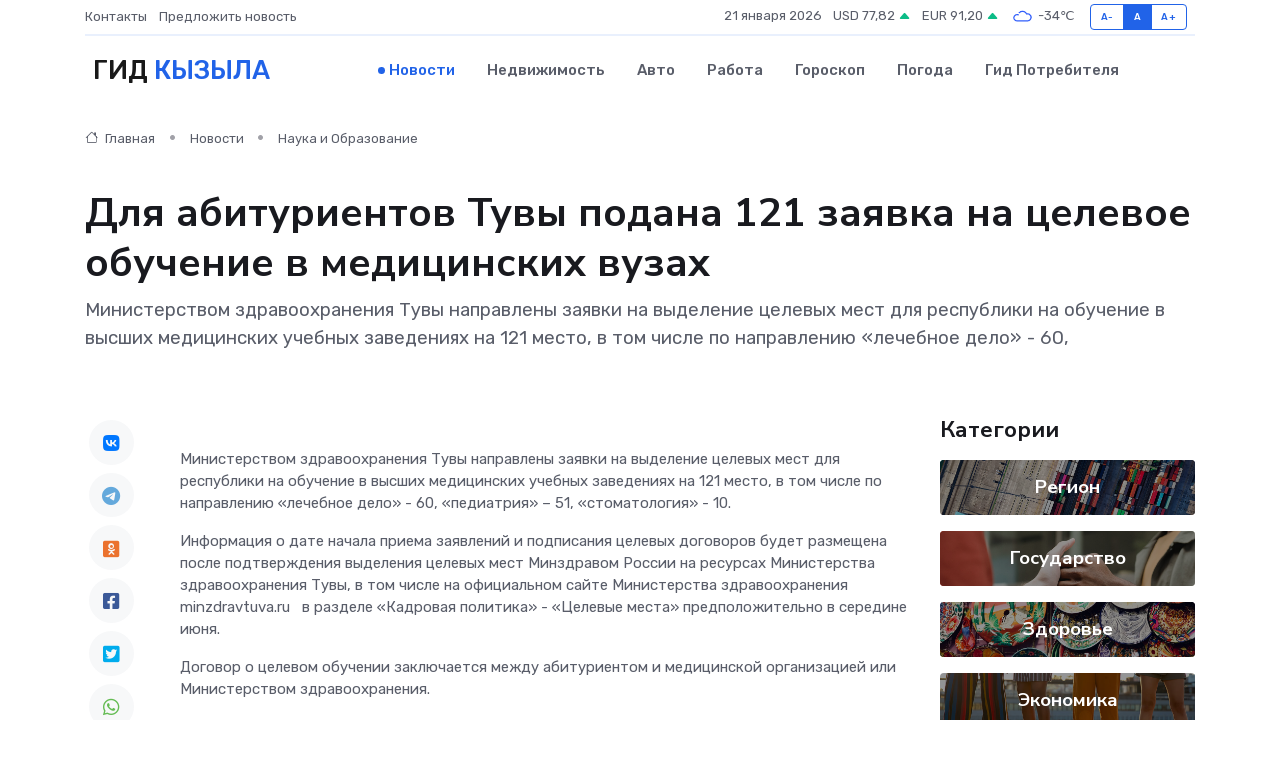

--- FILE ---
content_type: text/html; charset=UTF-8
request_url: https://kyzyl-gid.ru/news/nauka-i-obrazovanie/dlya-abiturientov-tuvy-podana-121-zayavka-na-celevoe-obuchenie-v-medicinskih-vuzah.htm
body_size: 9861
content:
<!DOCTYPE html>
<html lang="ru">
<head>
	<meta charset="utf-8">
	<meta name="csrf-token" content="qPb3liv6VqL4vpG1eSzS4LSgW5i6Pyi2mhAug6P0">
    <meta http-equiv="X-UA-Compatible" content="IE=edge">
    <meta name="viewport" content="width=device-width, initial-scale=1">
    <title>Для абитуриентов Тувы подана 121 заявка на целевое обучение в медицинских вузах - новости Кызыла</title>
    <meta name="description" property="description" content="Министерством здравоохранения Тувы направлены заявки на выделение целевых мест для республики на обучение в высших медицинских учебных заведениях на 121 место, в том числе по направлению «лечебное дело» - 60,">
    
    <meta property="fb:pages" content="105958871990207" />
    <link rel="shortcut icon" type="image/x-icon" href="https://kyzyl-gid.ru/favicon.svg">
    <link rel="canonical" href="https://kyzyl-gid.ru/news/nauka-i-obrazovanie/dlya-abiturientov-tuvy-podana-121-zayavka-na-celevoe-obuchenie-v-medicinskih-vuzah.htm">
    <link rel="preconnect" href="https://fonts.gstatic.com">
    <link rel="dns-prefetch" href="https://fonts.googleapis.com">
    <link rel="dns-prefetch" href="https://pagead2.googlesyndication.com">
    <link rel="dns-prefetch" href="https://res.cloudinary.com">
    <link href="https://fonts.googleapis.com/css2?family=Nunito+Sans:wght@400;700&family=Rubik:wght@400;500;700&display=swap" rel="stylesheet">
    <link rel="stylesheet" type="text/css" href="https://kyzyl-gid.ru/assets/font-awesome/css/all.min.css">
    <link rel="stylesheet" type="text/css" href="https://kyzyl-gid.ru/assets/bootstrap-icons/bootstrap-icons.css">
    <link rel="stylesheet" type="text/css" href="https://kyzyl-gid.ru/assets/tiny-slider/tiny-slider.css">
    <link rel="stylesheet" type="text/css" href="https://kyzyl-gid.ru/assets/glightbox/css/glightbox.min.css">
    <link rel="stylesheet" type="text/css" href="https://kyzyl-gid.ru/assets/plyr/plyr.css">
    <link id="style-switch" rel="stylesheet" type="text/css" href="https://kyzyl-gid.ru/assets/css/style.css">
    <link rel="stylesheet" type="text/css" href="https://kyzyl-gid.ru/assets/css/style2.css">

    <meta name="twitter:card" content="summary">
    <meta name="twitter:site" content="@mysite">
    <meta name="twitter:title" content="Для абитуриентов Тувы подана 121 заявка на целевое обучение в медицинских вузах - новости Кызыла">
    <meta name="twitter:description" content="Министерством здравоохранения Тувы направлены заявки на выделение целевых мест для республики на обучение в высших медицинских учебных заведениях на 121 место, в том числе по направлению «лечебное дело» - 60,">
    <meta name="twitter:creator" content="@mysite">
    <meta name="twitter:image:src" content="https://kyzyl-gid.ru/images/logo.gif">
    <meta name="twitter:domain" content="kyzyl-gid.ru">
    <meta name="twitter:card" content="summary_large_image" /><meta name="twitter:image" content="https://kyzyl-gid.ru/images/logo.gif">

    <meta property="og:url" content="http://kyzyl-gid.ru/news/nauka-i-obrazovanie/dlya-abiturientov-tuvy-podana-121-zayavka-na-celevoe-obuchenie-v-medicinskih-vuzah.htm">
    <meta property="og:title" content="Для абитуриентов Тувы подана 121 заявка на целевое обучение в медицинских вузах - новости Кызыла">
    <meta property="og:description" content="Министерством здравоохранения Тувы направлены заявки на выделение целевых мест для республики на обучение в высших медицинских учебных заведениях на 121 место, в том числе по направлению «лечебное дело» - 60,">
    <meta property="og:type" content="website">
    <meta property="og:image" content="https://kyzyl-gid.ru/images/logo.gif">
    <meta property="og:locale" content="ru_RU">
    <meta property="og:site_name" content="Гид Кызыла">
    

    <link rel="image_src" href="https://kyzyl-gid.ru/images/logo.gif" />

    <link rel="alternate" type="application/rss+xml" href="https://kyzyl-gid.ru/feed" title="Кызыл: гид, новости, афиша">
        <script async src="https://pagead2.googlesyndication.com/pagead/js/adsbygoogle.js"></script>
    <script>
        (adsbygoogle = window.adsbygoogle || []).push({
            google_ad_client: "ca-pub-0899253526956684",
            enable_page_level_ads: true
        });
    </script>
        
    
    
    
    <script>if (window.top !== window.self) window.top.location.replace(window.self.location.href);</script>
    <script>if(self != top) { top.location=document.location;}</script>

<!-- Google tag (gtag.js) -->
<script async src="https://www.googletagmanager.com/gtag/js?id=G-71VQP5FD0J"></script>
<script>
  window.dataLayer = window.dataLayer || [];
  function gtag(){dataLayer.push(arguments);}
  gtag('js', new Date());

  gtag('config', 'G-71VQP5FD0J');
</script>
</head>
<body>
<script type="text/javascript" > (function(m,e,t,r,i,k,a){m[i]=m[i]||function(){(m[i].a=m[i].a||[]).push(arguments)}; m[i].l=1*new Date();k=e.createElement(t),a=e.getElementsByTagName(t)[0],k.async=1,k.src=r,a.parentNode.insertBefore(k,a)}) (window, document, "script", "https://mc.yandex.ru/metrika/tag.js", "ym"); ym(54007519, "init", {}); ym(86840228, "init", { clickmap:true, trackLinks:true, accurateTrackBounce:true, webvisor:true });</script> <noscript><div><img src="https://mc.yandex.ru/watch/54007519" style="position:absolute; left:-9999px;" alt="" /><img src="https://mc.yandex.ru/watch/86840228" style="position:absolute; left:-9999px;" alt="" /></div></noscript>
<script type="text/javascript">
    new Image().src = "//counter.yadro.ru/hit?r"+escape(document.referrer)+((typeof(screen)=="undefined")?"":";s"+screen.width+"*"+screen.height+"*"+(screen.colorDepth?screen.colorDepth:screen.pixelDepth))+";u"+escape(document.URL)+";h"+escape(document.title.substring(0,150))+";"+Math.random();
</script>
<!-- Rating@Mail.ru counter -->
<script type="text/javascript">
var _tmr = window._tmr || (window._tmr = []);
_tmr.push({id: "3138453", type: "pageView", start: (new Date()).getTime()});
(function (d, w, id) {
  if (d.getElementById(id)) return;
  var ts = d.createElement("script"); ts.type = "text/javascript"; ts.async = true; ts.id = id;
  ts.src = "https://top-fwz1.mail.ru/js/code.js";
  var f = function () {var s = d.getElementsByTagName("script")[0]; s.parentNode.insertBefore(ts, s);};
  if (w.opera == "[object Opera]") { d.addEventListener("DOMContentLoaded", f, false); } else { f(); }
})(document, window, "topmailru-code");
</script><noscript><div>
<img src="https://top-fwz1.mail.ru/counter?id=3138453;js=na" style="border:0;position:absolute;left:-9999px;" alt="Top.Mail.Ru" />
</div></noscript>
<!-- //Rating@Mail.ru counter -->

<header class="navbar-light navbar-sticky header-static">
    <div class="navbar-top d-none d-lg-block small">
        <div class="container">
            <div class="d-md-flex justify-content-between align-items-center my-1">
                <!-- Top bar left -->
                <ul class="nav">
                    <li class="nav-item">
                        <a class="nav-link ps-0" href="https://kyzyl-gid.ru/contacts">Контакты</a>
                    </li>
                    <li class="nav-item">
                        <a class="nav-link ps-0" href="https://kyzyl-gid.ru/sendnews">Предложить новость</a>
                    </li>
                    
                </ul>
                <!-- Top bar right -->
                <div class="d-flex align-items-center">
                    
                    <ul class="list-inline mb-0 text-center text-sm-end me-3">
						<li class="list-inline-item">
							<span>21 января 2026</span>
						</li>
                        <li class="list-inline-item">
                            <a class="nav-link px-0" href="https://kyzyl-gid.ru/currency">
                                <span>USD 77,82 <i class="bi bi-caret-up-fill text-success"></i></span>
                            </a>
						</li>
                        <li class="list-inline-item">
                            <a class="nav-link px-0" href="https://kyzyl-gid.ru/currency">
                                <span>EUR 91,20 <i class="bi bi-caret-up-fill text-success"></i></span>
                            </a>
						</li>
						<li class="list-inline-item">
                            <a class="nav-link px-0" href="https://kyzyl-gid.ru/pogoda">
                                <svg xmlns="http://www.w3.org/2000/svg" width="25" height="25" viewBox="0 0 30 30"><path fill="#315EFB" fill-rule="evenodd" d="M25.036 13.066a4.948 4.948 0 0 1 0 5.868A4.99 4.99 0 0 1 20.99 21H8.507a4.49 4.49 0 0 1-3.64-1.86 4.458 4.458 0 0 1 0-5.281A4.491 4.491 0 0 1 8.506 12c.686 0 1.37.159 1.996.473a.5.5 0 0 1 .16.766l-.33.399a.502.502 0 0 1-.598.132 2.976 2.976 0 0 0-3.346.608 3.007 3.007 0 0 0 .334 4.532c.527.396 1.177.59 1.836.59H20.94a3.54 3.54 0 0 0 2.163-.711 3.497 3.497 0 0 0 1.358-3.206 3.45 3.45 0 0 0-.706-1.727A3.486 3.486 0 0 0 20.99 12.5c-.07 0-.138.016-.208.02-.328.02-.645.085-.947.192a.496.496 0 0 1-.63-.287 4.637 4.637 0 0 0-.445-.874 4.495 4.495 0 0 0-.584-.733A4.461 4.461 0 0 0 14.998 9.5a4.46 4.46 0 0 0-3.177 1.318 2.326 2.326 0 0 0-.135.147.5.5 0 0 1-.592.131 5.78 5.78 0 0 0-.453-.19.5.5 0 0 1-.21-.79A5.97 5.97 0 0 1 14.998 8a5.97 5.97 0 0 1 4.237 1.757c.398.399.704.85.966 1.319.262-.042.525-.076.79-.076a4.99 4.99 0 0 1 4.045 2.066zM0 0v30V0zm30 0v30V0z"></path></svg>
                                <span>-34&#8451;</span>
                            </a>
						</li>
					</ul>

                    <!-- Font size accessibility START -->
                    <div class="btn-group me-2" role="group" aria-label="font size changer">
                        <input type="radio" class="btn-check" name="fntradio" id="font-sm">
                        <label class="btn btn-xs btn-outline-primary mb-0" for="font-sm">A-</label>

                        <input type="radio" class="btn-check" name="fntradio" id="font-default" checked>
                        <label class="btn btn-xs btn-outline-primary mb-0" for="font-default">A</label>

                        <input type="radio" class="btn-check" name="fntradio" id="font-lg">
                        <label class="btn btn-xs btn-outline-primary mb-0" for="font-lg">A+</label>
                    </div>

                    
                </div>
            </div>
            <!-- Divider -->
            <div class="border-bottom border-2 border-primary opacity-1"></div>
        </div>
    </div>

    <!-- Logo Nav START -->
    <nav class="navbar navbar-expand-lg">
        <div class="container">
            <!-- Logo START -->
            <a class="navbar-brand" href="https://kyzyl-gid.ru" style="text-align: end;">
                
                			<span class="ms-2 fs-3 text-uppercase fw-normal">Гид <span style="color: #2163e8;">Кызыла</span></span>
                            </a>
            <!-- Logo END -->

            <!-- Responsive navbar toggler -->
            <button class="navbar-toggler ms-auto" type="button" data-bs-toggle="collapse"
                data-bs-target="#navbarCollapse" aria-controls="navbarCollapse" aria-expanded="false"
                aria-label="Toggle navigation">
                <span class="text-body h6 d-none d-sm-inline-block">Menu</span>
                <span class="navbar-toggler-icon"></span>
            </button>

            <!-- Main navbar START -->
            <div class="collapse navbar-collapse" id="navbarCollapse">
                <ul class="navbar-nav navbar-nav-scroll mx-auto">
                                        <li class="nav-item"> <a class="nav-link active" href="https://kyzyl-gid.ru/news">Новости</a></li>
                                        <li class="nav-item"> <a class="nav-link" href="https://kyzyl-gid.ru/realty">Недвижимость</a></li>
                                        <li class="nav-item"> <a class="nav-link" href="https://kyzyl-gid.ru/auto">Авто</a></li>
                                        <li class="nav-item"> <a class="nav-link" href="https://kyzyl-gid.ru/job">Работа</a></li>
                                        <li class="nav-item"> <a class="nav-link" href="https://kyzyl-gid.ru/horoscope">Гороскоп</a></li>
                                        <li class="nav-item"> <a class="nav-link" href="https://kyzyl-gid.ru/pogoda">Погода</a></li>
                                        <li class="nav-item"> <a class="nav-link" href="https://kyzyl-gid.ru/poleznoe">Гид потребителя</a></li>
                                    </ul>
            </div>
            <!-- Main navbar END -->

            
        </div>
    </nav>
    <!-- Logo Nav END -->
</header>
    <main>
        <!-- =======================
                Main content START -->
        <section class="pt-3 pb-lg-5">
            <div class="container" data-sticky-container>
                <div class="row">
                    <!-- Main Post START -->
                    <div class="col-lg-9">
                        <!-- Categorie Detail START -->
                        <div class="mb-4">
							<nav aria-label="breadcrumb" itemscope itemtype="http://schema.org/BreadcrumbList">
								<ol class="breadcrumb breadcrumb-dots">
									<li class="breadcrumb-item" itemprop="itemListElement" itemscope itemtype="http://schema.org/ListItem">
										<meta itemprop="name" content="Гид Кызыла">
										<meta itemprop="position" content="1">
										<meta itemprop="item" content="https://kyzyl-gid.ru">
										<a itemprop="url" href="https://kyzyl-gid.ru">
										<i class="bi bi-house me-1"></i> Главная
										</a>
									</li>
									<li class="breadcrumb-item" itemprop="itemListElement" itemscope itemtype="http://schema.org/ListItem">
										<meta itemprop="name" content="Новости">
										<meta itemprop="position" content="2">
										<meta itemprop="item" content="https://kyzyl-gid.ru/news">
										<a itemprop="url" href="https://kyzyl-gid.ru/news"> Новости</a>
									</li>
									<li class="breadcrumb-item" aria-current="page" itemprop="itemListElement" itemscope itemtype="http://schema.org/ListItem">
										<meta itemprop="name" content="Наука и Образование">
										<meta itemprop="position" content="3">
										<meta itemprop="item" content="https://kyzyl-gid.ru/news/nauka-i-obrazovanie">
										<a itemprop="url" href="https://kyzyl-gid.ru/news/nauka-i-obrazovanie"> Наука и Образование</a>
									</li>
									<li aria-current="page" itemprop="itemListElement" itemscope itemtype="http://schema.org/ListItem">
									<meta itemprop="name" content="Для абитуриентов Тувы подана 121 заявка на целевое обучение в медицинских вузах">
									<meta itemprop="position" content="4" />
									<meta itemprop="item" content="https://kyzyl-gid.ru/news/nauka-i-obrazovanie/dlya-abiturientov-tuvy-podana-121-zayavka-na-celevoe-obuchenie-v-medicinskih-vuzah.htm">
									</li>
								</ol>
							</nav>
						
                        </div>
                    </div>
                </div>
                <div class="row align-items-center">
                                                        <!-- Content -->
                    <div class="col-md-12 mt-4 mt-md-0">
                                            <h1 class="display-6">Для абитуриентов Тувы подана 121 заявка на целевое обучение в медицинских вузах</h1>
                        <p class="lead">Министерством здравоохранения Тувы направлены заявки на выделение целевых мест для республики на обучение в высших медицинских учебных заведениях на 121 место, в том числе по направлению «лечебное дело» - 60,</p>
                    </div>
				                                    </div>
            </div>
        </section>
        <!-- =======================
        Main START -->
        <section class="pt-0">
            <div class="container position-relative" data-sticky-container>
                <div class="row">
                    <!-- Left sidebar START -->
                    <div class="col-md-1">
                        <div class="text-start text-lg-center mb-5" data-sticky data-margin-top="80" data-sticky-for="767">
                            <style>
                                .fa-vk::before {
                                    color: #07f;
                                }
                                .fa-telegram::before {
                                    color: #64a9dc;
                                }
                                .fa-facebook-square::before {
                                    color: #3b5998;
                                }
                                .fa-odnoklassniki-square::before {
                                    color: #eb722e;
                                }
                                .fa-twitter-square::before {
                                    color: #00aced;
                                }
                                .fa-whatsapp::before {
                                    color: #65bc54;
                                }
                                .fa-viber::before {
                                    color: #7b519d;
                                }
                                .fa-moimir svg {
                                    background-color: #168de2;
                                    height: 18px;
                                    width: 18px;
                                    background-size: 18px 18px;
                                    border-radius: 4px;
                                    margin-bottom: 2px;
                                }
                            </style>
                            <ul class="nav text-white-force">
                                <li class="nav-item">
                                    <a class="nav-link icon-md rounded-circle m-1 p-0 fs-5 bg-light" href="https://vk.com/share.php?url=https://kyzyl-gid.ru/news/nauka-i-obrazovanie/dlya-abiturientov-tuvy-podana-121-zayavka-na-celevoe-obuchenie-v-medicinskih-vuzah.htm&title=Для абитуриентов Тувы подана 121 заявка на целевое обучение в медицинских вузах - новости Кызыла&utm_source=share" rel="nofollow" target="_blank">
                                        <i class="fab fa-vk align-middle text-body"></i>
                                    </a>
                                </li>
                                <li class="nav-item">
                                    <a class="nav-link icon-md rounded-circle m-1 p-0 fs-5 bg-light" href="https://t.me/share/url?url=https://kyzyl-gid.ru/news/nauka-i-obrazovanie/dlya-abiturientov-tuvy-podana-121-zayavka-na-celevoe-obuchenie-v-medicinskih-vuzah.htm&text=Для абитуриентов Тувы подана 121 заявка на целевое обучение в медицинских вузах - новости Кызыла&utm_source=share" rel="nofollow" target="_blank">
                                        <i class="fab fa-telegram align-middle text-body"></i>
                                    </a>
                                </li>
                                <li class="nav-item">
                                    <a class="nav-link icon-md rounded-circle m-1 p-0 fs-5 bg-light" href="https://connect.ok.ru/offer?url=https://kyzyl-gid.ru/news/nauka-i-obrazovanie/dlya-abiturientov-tuvy-podana-121-zayavka-na-celevoe-obuchenie-v-medicinskih-vuzah.htm&title=Для абитуриентов Тувы подана 121 заявка на целевое обучение в медицинских вузах - новости Кызыла&utm_source=share" rel="nofollow" target="_blank">
                                        <i class="fab fa-odnoklassniki-square align-middle text-body"></i>
                                    </a>
                                </li>
                                <li class="nav-item">
                                    <a class="nav-link icon-md rounded-circle m-1 p-0 fs-5 bg-light" href="https://www.facebook.com/sharer.php?src=sp&u=https://kyzyl-gid.ru/news/nauka-i-obrazovanie/dlya-abiturientov-tuvy-podana-121-zayavka-na-celevoe-obuchenie-v-medicinskih-vuzah.htm&title=Для абитуриентов Тувы подана 121 заявка на целевое обучение в медицинских вузах - новости Кызыла&utm_source=share" rel="nofollow" target="_blank">
                                        <i class="fab fa-facebook-square align-middle text-body"></i>
                                    </a>
                                </li>
                                <li class="nav-item">
                                    <a class="nav-link icon-md rounded-circle m-1 p-0 fs-5 bg-light" href="https://twitter.com/intent/tweet?text=Для абитуриентов Тувы подана 121 заявка на целевое обучение в медицинских вузах - новости Кызыла&url=https://kyzyl-gid.ru/news/nauka-i-obrazovanie/dlya-abiturientov-tuvy-podana-121-zayavka-na-celevoe-obuchenie-v-medicinskih-vuzah.htm&utm_source=share" rel="nofollow" target="_blank">
                                        <i class="fab fa-twitter-square align-middle text-body"></i>
                                    </a>
                                </li>
                                <li class="nav-item">
                                    <a class="nav-link icon-md rounded-circle m-1 p-0 fs-5 bg-light" href="https://api.whatsapp.com/send?text=Для абитуриентов Тувы подана 121 заявка на целевое обучение в медицинских вузах - новости Кызыла https://kyzyl-gid.ru/news/nauka-i-obrazovanie/dlya-abiturientov-tuvy-podana-121-zayavka-na-celevoe-obuchenie-v-medicinskih-vuzah.htm&utm_source=share" rel="nofollow" target="_blank">
                                        <i class="fab fa-whatsapp align-middle text-body"></i>
                                    </a>
                                </li>
                                <li class="nav-item">
                                    <a class="nav-link icon-md rounded-circle m-1 p-0 fs-5 bg-light" href="viber://forward?text=Для абитуриентов Тувы подана 121 заявка на целевое обучение в медицинских вузах - новости Кызыла https://kyzyl-gid.ru/news/nauka-i-obrazovanie/dlya-abiturientov-tuvy-podana-121-zayavka-na-celevoe-obuchenie-v-medicinskih-vuzah.htm&utm_source=share" rel="nofollow" target="_blank">
                                        <i class="fab fa-viber align-middle text-body"></i>
                                    </a>
                                </li>
                                <li class="nav-item">
                                    <a class="nav-link icon-md rounded-circle m-1 p-0 fs-5 bg-light" href="https://connect.mail.ru/share?url=https://kyzyl-gid.ru/news/nauka-i-obrazovanie/dlya-abiturientov-tuvy-podana-121-zayavka-na-celevoe-obuchenie-v-medicinskih-vuzah.htm&title=Для абитуриентов Тувы подана 121 заявка на целевое обучение в медицинских вузах - новости Кызыла&utm_source=share" rel="nofollow" target="_blank">
                                        <i class="fab fa-moimir align-middle text-body"><svg viewBox='0 0 24 24' xmlns='http://www.w3.org/2000/svg'><path d='M8.889 9.667a1.333 1.333 0 100-2.667 1.333 1.333 0 000 2.667zm6.222 0a1.333 1.333 0 100-2.667 1.333 1.333 0 000 2.667zm4.77 6.108l-1.802-3.028a.879.879 0 00-1.188-.307.843.843 0 00-.313 1.166l.214.36a6.71 6.71 0 01-4.795 1.996 6.711 6.711 0 01-4.792-1.992l.217-.364a.844.844 0 00-.313-1.166.878.878 0 00-1.189.307l-1.8 3.028a.844.844 0 00.312 1.166.88.88 0 001.189-.307l.683-1.147a8.466 8.466 0 005.694 2.18 8.463 8.463 0 005.698-2.184l.685 1.151a.873.873 0 001.189.307.844.844 0 00.312-1.166z' fill='#FFF' fill-rule='evenodd'/></svg></i>
                                    </a>
                                </li>
                                
                            </ul>
                        </div>
                    </div>
                    <!-- Left sidebar END -->

                    <!-- Main Content START -->
                    <div class="col-md-10 col-lg-8 mb-5">
                        <div class="mb-4">
                                                    </div>
                        <div itemscope itemtype="http://schema.org/NewsArticle">
                            <meta itemprop="headline" content="Для абитуриентов Тувы подана 121 заявка на целевое обучение в медицинских вузах">
                            <meta itemprop="identifier" content="https://kyzyl-gid.ru/7174">
                            <span itemprop="articleBody"><p>  Министерством здравоохранения Тувы направлены заявки на выделение целевых мест для республики на обучение в высших медицинских учебных заведениях на 121 место, в том числе по направлению «лечебное дело» - 60, «педиатрия» – 51, «стоматология» - 10.  </p> <p> Информация о дате начала приема заявлений и подписания целевых договоров будет размещена после подтверждения выделения целевых мест Минздравом России на ресурсах Министерства здравоохранения Тувы, в том числе на официальном сайте Министерства здравоохранения&nbsp;   minzdravtuva.ru  &nbsp; в разделе «Кадровая политика» - «Целевые места» предположительно в середине июня. </p> <p>   Договор о целевом обучении заключается между абитуриентом и медицинской организацией или Министерством здравоохранения. </p> <p> По условиям договора гражданин, заключивший договор на целевое обучение, после окончания учебы будет обязан отработать в медицинской организации в течение не менее трех лет. В случае неисполнения обязательств придется выплатить ШТРАФ в размере расходов федерального бюджета, осуществленных на обучение гражданина. Размер штрафа определяется в соответствие нормативным затратам пропорционально доле, которую составляет период фактического обучения. 
										
											
											

										
</p> <p>   Для получения договора о целевом обучении необходимо предоставить: </p> <p> - письменное заявление (по форме); </p> <p> - копия документа, удостоверяющего личность (паспорт 1 стр. и стр. с пропиской); </p> <p> - копия аттестата или диплома об окончании СПО. </p> <p>   После подписания договора абитуриенты самостоятельно подают заявление в высшие медицинские учебные заведения в рамках установленных вузом сроков и принимают участие в общем конкурсе. </p> <p> Договор о целевом обучении не является гарантией поступления в учебное заведение и позволяет участвовать в конкурсе на целевые места. Процедура зачисления в рамках данной квоты проводится на конкурсной основе. </p> <p></span>
                        </div>
                                                                        <div><a href="http://www.tuvaonline.ru/2023/05/14/dlya-abiturientov-tuvy-podana-121-zayavka-na-celevoe-obuchenie-v-medicinskih-vuzah.html" target="_blank" rel="author">Источник</a></div>
                                                                        <div class="col-12 mt-3"><a href="https://kyzyl-gid.ru/sendnews">Предложить новость</a></div>
                        <div class="col-12 mt-5">
                            <h2 class="my-3">Последние новости</h2>
                            <div class="row gy-4">
                                <!-- Card item START -->
<div class="col-sm-6">
    <div class="card" itemscope="" itemtype="http://schema.org/BlogPosting">
        <!-- Card img -->
        <div class="position-relative">
                        <img class="card-img" src="https://res.cloudinary.com/djxqsuwlr/image/upload/c_fill,w_420,h_315,q_auto,g_face/hectepch1n0tpke8llof" alt="Экстренные роды в самолете: родившийся в воздухе малыш из Тувы растет благополучно" itemprop="image">
                    </div>
        <div class="card-body px-0 pt-3" itemprop="name">
            <h4 class="card-title" itemprop="headline"><a href="https://kyzyl-gid.ru/news/zdorove/ekstrennye-rody-v-samolete-rodivshiysya-v-vozduhe-malysh-iz-tuvy-rastet-blagopoluchno.htm"
                    class="btn-link text-reset fw-bold" itemprop="url">Экстренные роды в самолете: родившийся в воздухе малыш из Тувы растет благополучно</a></h4>
            <p class="card-text" itemprop="articleBody">Врачи-неонатологи отмечают сегодня профессиональный праздник - и вспоминают наиболее сложные случаи из практики

Транспортировка беременных женщин из отдаленных и труднодоступных мест на санитарной авиации – типичная с</p>
        </div>
        <meta itemprop="author" content="Редактор"/>
        <meta itemscope itemprop="mainEntityOfPage" itemType="https://schema.org/WebPage" itemid="https://kyzyl-gid.ru/news/zdorove/ekstrennye-rody-v-samolete-rodivshiysya-v-vozduhe-malysh-iz-tuvy-rastet-blagopoluchno.htm"/>
        <meta itemprop="dateModified" content="2025-04-06"/>
        <meta itemprop="datePublished" content="2025-04-06"/>
    </div>
</div>
<!-- Card item END -->
<!-- Card item START -->
<div class="col-sm-6">
    <div class="card" itemscope="" itemtype="http://schema.org/BlogPosting">
        <!-- Card img -->
        <div class="position-relative">
                        <img class="card-img" src="https://kyzyl-gid.ru/images/noimg-420x315.png" alt="Обзор типичных нарушений обязательных требований, выявленных при проведении проверок некоммерческих организаций в 2024 году">
                    </div>
        <div class="card-body px-0 pt-3" itemprop="name">
            <h4 class="card-title" itemprop="headline"><a href="https://kyzyl-gid.ru/news/gosudarstvo/obzor-tipichnyh-narusheniy-obyazatelnyh-trebovaniy-vyyavlennyh-pri-provedenii-proverok-nekommercheskih-organizaciy-v-2024-godu.htm"
                    class="btn-link text-reset fw-bold" itemprop="url">Обзор типичных нарушений обязательных требований, выявленных при проведении проверок некоммерческих организаций в 2024 году</a></h4>
            <p class="card-text" itemprop="articleBody">Контроль и надзор за деятельностью некоммерческих организаций Управлением Министерства юстиции Российской Федерации по Республике Тыва (далее – Управление) осуществляется в соответствии с положениями Административного ре</p>
        </div>
        <meta itemprop="author" content="Редактор"/>
        <meta itemscope itemprop="mainEntityOfPage" itemType="https://schema.org/WebPage" itemid="https://kyzyl-gid.ru/news/gosudarstvo/obzor-tipichnyh-narusheniy-obyazatelnyh-trebovaniy-vyyavlennyh-pri-provedenii-proverok-nekommercheskih-organizaciy-v-2024-godu.htm"/>
        <meta itemprop="dateModified" content="2025-04-06"/>
        <meta itemprop="datePublished" content="2025-04-06"/>
    </div>
</div>
<!-- Card item END -->
<!-- Card item START -->
<div class="col-sm-6">
    <div class="card" itemscope="" itemtype="http://schema.org/BlogPosting">
        <!-- Card img -->
        <div class="position-relative">
                        <img class="card-img" src="https://kyzyl-gid.ru/images/noimg-420x315.png" alt="Управление Минюста России по Республике Тыва провело обучающий семинар для глав муниципальных образований в формате видеоконференц-связи">
                    </div>
        <div class="card-body px-0 pt-3" itemprop="name">
            <h4 class="card-title" itemprop="headline"><a href="https://kyzyl-gid.ru/news/gosudarstvo/upravlenie-minyusta-rossii-po-respublike-tyva-provelo-obuchayuschiy-seminar-dlya-glav-municipalnyh-obrazovaniy-v-formate-videokonferenc-svyazi.htm"
                    class="btn-link text-reset fw-bold" itemprop="url">Управление Минюста России по Республике Тыва провело обучающий семинар для глав муниципальных образований в формате видеоконференц-связи</a></h4>
            <p class="card-text" itemprop="articleBody">В первом квартале 2025 года Управлением Минюста России по Республике Тыва (далее – Управление) проведен обучающий семинар для глав муниципальных образований Республики Тыва с целью оказания им методической и практической</p>
        </div>
        <meta itemprop="author" content="Редактор"/>
        <meta itemscope itemprop="mainEntityOfPage" itemType="https://schema.org/WebPage" itemid="https://kyzyl-gid.ru/news/gosudarstvo/upravlenie-minyusta-rossii-po-respublike-tyva-provelo-obuchayuschiy-seminar-dlya-glav-municipalnyh-obrazovaniy-v-formate-videokonferenc-svyazi.htm"/>
        <meta itemprop="dateModified" content="2025-04-06"/>
        <meta itemprop="datePublished" content="2025-04-06"/>
    </div>
</div>
<!-- Card item END -->
<!-- Card item START -->
<div class="col-sm-6">
    <div class="card" itemscope="" itemtype="http://schema.org/BlogPosting">
        <!-- Card img -->
        <div class="position-relative">
            <img class="card-img" src="https://res.cloudinary.com/dchlllsu2/image/upload/c_fill,w_420,h_315,q_auto,g_face/gum5gveb8e4ybmvanybm" alt="Коррекция фиброза и возрастных изменений: когда показан эндотканевой лифтинг" itemprop="image">
        </div>
        <div class="card-body px-0 pt-3" itemprop="name">
            <h4 class="card-title" itemprop="headline"><a href="https://krasnodar-gid.ru/news/ekonomika/korrekciya-fibroza-i-vozrastnyh-izmeneniy-kogda-pokazan-endotkanevoy-lifting.htm" class="btn-link text-reset fw-bold" itemprop="url">Коррекция фиброза и возрастных изменений: когда показан эндотканевой лифтинг</a></h4>
            <p class="card-text" itemprop="articleBody">Как современная технология помогает вернуть коже упругость, убрать отёки и улучшить рельеф без хирургии</p>
        </div>
        <meta itemprop="author" content="Редактор"/>
        <meta itemscope itemprop="mainEntityOfPage" itemType="https://schema.org/WebPage" itemid="https://krasnodar-gid.ru/news/ekonomika/korrekciya-fibroza-i-vozrastnyh-izmeneniy-kogda-pokazan-endotkanevoy-lifting.htm"/>
        <meta itemprop="dateModified" content="2026-01-21"/>
        <meta itemprop="datePublished" content="2026-01-21"/>
    </div>
</div>
<!-- Card item END -->
                            </div>
                        </div>
						<div class="col-12 bg-primary bg-opacity-10 p-2 mt-3 rounded">
							На этом сайте представлены актуальные варианты, чтобы <a href="https://kineshma-gid.ru/realty">снять квартиру в Кинешме</a> на выгодных условиях
						</div>
                        <!-- Comments START -->
                        <div class="mt-5">
                            <h3>Комментарии (0)</h3>
                        </div>
                        <!-- Comments END -->
                        <!-- Reply START -->
                        <div>
                            <h3>Добавить комментарий</h3>
                            <small>Ваш email не публикуется. Обязательные поля отмечены *</small>
                            <form class="row g-3 mt-2">
                                <div class="col-md-6">
                                    <label class="form-label">Имя *</label>
                                    <input type="text" class="form-control" aria-label="First name">
                                </div>
                                <div class="col-md-6">
                                    <label class="form-label">Email *</label>
                                    <input type="email" class="form-control">
                                </div>
                                <div class="col-12">
                                    <label class="form-label">Текст комментария *</label>
                                    <textarea class="form-control" rows="3"></textarea>
                                </div>
                                <div class="col-12">
                                    <button type="submit" class="btn btn-primary">Оставить комментарий</button>
                                </div>
                            </form>
                        </div>
                        <!-- Reply END -->
                    </div>
                    <!-- Main Content END -->
                    <!-- Right sidebar START -->
                    <div class="col-lg-3 d-none d-lg-block">
                        <div data-sticky data-margin-top="80" data-sticky-for="991">
                            <!-- Categories -->
                            <div>
                                <h4 class="mb-3">Категории</h4>
                                                                    <!-- Category item -->
                                    <div class="text-center mb-3 card-bg-scale position-relative overflow-hidden rounded"
                                        style="background-image:url(https://kyzyl-gid.ru/assets/images/blog/4by3/05.jpg); background-position: center left; background-size: cover;">
                                        <div class="bg-dark-overlay-4 p-3">
                                            <a href="https://kyzyl-gid.ru/news/region"
                                                class="stretched-link btn-link fw-bold text-white h5">Регион</a>
                                        </div>
                                    </div>
                                                                    <!-- Category item -->
                                    <div class="text-center mb-3 card-bg-scale position-relative overflow-hidden rounded"
                                        style="background-image:url(https://kyzyl-gid.ru/assets/images/blog/4by3/09.jpg); background-position: center left; background-size: cover;">
                                        <div class="bg-dark-overlay-4 p-3">
                                            <a href="https://kyzyl-gid.ru/news/gosudarstvo"
                                                class="stretched-link btn-link fw-bold text-white h5">Государство</a>
                                        </div>
                                    </div>
                                                                    <!-- Category item -->
                                    <div class="text-center mb-3 card-bg-scale position-relative overflow-hidden rounded"
                                        style="background-image:url(https://kyzyl-gid.ru/assets/images/blog/4by3/04.jpg); background-position: center left; background-size: cover;">
                                        <div class="bg-dark-overlay-4 p-3">
                                            <a href="https://kyzyl-gid.ru/news/zdorove"
                                                class="stretched-link btn-link fw-bold text-white h5">Здоровье</a>
                                        </div>
                                    </div>
                                                                    <!-- Category item -->
                                    <div class="text-center mb-3 card-bg-scale position-relative overflow-hidden rounded"
                                        style="background-image:url(https://kyzyl-gid.ru/assets/images/blog/4by3/07.jpg); background-position: center left; background-size: cover;">
                                        <div class="bg-dark-overlay-4 p-3">
                                            <a href="https://kyzyl-gid.ru/news/ekonomika"
                                                class="stretched-link btn-link fw-bold text-white h5">Экономика</a>
                                        </div>
                                    </div>
                                                                    <!-- Category item -->
                                    <div class="text-center mb-3 card-bg-scale position-relative overflow-hidden rounded"
                                        style="background-image:url(https://kyzyl-gid.ru/assets/images/blog/4by3/08.jpg); background-position: center left; background-size: cover;">
                                        <div class="bg-dark-overlay-4 p-3">
                                            <a href="https://kyzyl-gid.ru/news/politika"
                                                class="stretched-link btn-link fw-bold text-white h5">Политика</a>
                                        </div>
                                    </div>
                                                                    <!-- Category item -->
                                    <div class="text-center mb-3 card-bg-scale position-relative overflow-hidden rounded"
                                        style="background-image:url(https://kyzyl-gid.ru/assets/images/blog/4by3/01.jpg); background-position: center left; background-size: cover;">
                                        <div class="bg-dark-overlay-4 p-3">
                                            <a href="https://kyzyl-gid.ru/news/nauka-i-obrazovanie"
                                                class="stretched-link btn-link fw-bold text-white h5">Наука и Образование</a>
                                        </div>
                                    </div>
                                                                    <!-- Category item -->
                                    <div class="text-center mb-3 card-bg-scale position-relative overflow-hidden rounded"
                                        style="background-image:url(https://kyzyl-gid.ru/assets/images/blog/4by3/05.jpg); background-position: center left; background-size: cover;">
                                        <div class="bg-dark-overlay-4 p-3">
                                            <a href="https://kyzyl-gid.ru/news/proisshestviya"
                                                class="stretched-link btn-link fw-bold text-white h5">Происшествия</a>
                                        </div>
                                    </div>
                                                                    <!-- Category item -->
                                    <div class="text-center mb-3 card-bg-scale position-relative overflow-hidden rounded"
                                        style="background-image:url(https://kyzyl-gid.ru/assets/images/blog/4by3/03.jpg); background-position: center left; background-size: cover;">
                                        <div class="bg-dark-overlay-4 p-3">
                                            <a href="https://kyzyl-gid.ru/news/religiya"
                                                class="stretched-link btn-link fw-bold text-white h5">Религия</a>
                                        </div>
                                    </div>
                                                                    <!-- Category item -->
                                    <div class="text-center mb-3 card-bg-scale position-relative overflow-hidden rounded"
                                        style="background-image:url(https://kyzyl-gid.ru/assets/images/blog/4by3/08.jpg); background-position: center left; background-size: cover;">
                                        <div class="bg-dark-overlay-4 p-3">
                                            <a href="https://kyzyl-gid.ru/news/kultura"
                                                class="stretched-link btn-link fw-bold text-white h5">Культура</a>
                                        </div>
                                    </div>
                                                                    <!-- Category item -->
                                    <div class="text-center mb-3 card-bg-scale position-relative overflow-hidden rounded"
                                        style="background-image:url(https://kyzyl-gid.ru/assets/images/blog/4by3/05.jpg); background-position: center left; background-size: cover;">
                                        <div class="bg-dark-overlay-4 p-3">
                                            <a href="https://kyzyl-gid.ru/news/sport"
                                                class="stretched-link btn-link fw-bold text-white h5">Спорт</a>
                                        </div>
                                    </div>
                                                                    <!-- Category item -->
                                    <div class="text-center mb-3 card-bg-scale position-relative overflow-hidden rounded"
                                        style="background-image:url(https://kyzyl-gid.ru/assets/images/blog/4by3/08.jpg); background-position: center left; background-size: cover;">
                                        <div class="bg-dark-overlay-4 p-3">
                                            <a href="https://kyzyl-gid.ru/news/obschestvo"
                                                class="stretched-link btn-link fw-bold text-white h5">Общество</a>
                                        </div>
                                    </div>
                                                            </div>
                        </div>
                    </div>
                    <!-- Right sidebar END -->
                </div>
        </section>
    </main>
<footer class="bg-dark pt-5">
    
    <!-- Footer copyright START -->
    <div class="bg-dark-overlay-3 mt-5">
        <div class="container">
            <div class="row align-items-center justify-content-md-between py-4">
                <div class="col-md-6">
                    <!-- Copyright -->
                    <div class="text-center text-md-start text-primary-hover text-muted">
                        &#169;2026 Кызыл. Все права защищены.
                    </div>
                </div>
                
            </div>
        </div>
    </div>
    <!-- Footer copyright END -->
    <script type="application/ld+json">
        {"@context":"https:\/\/schema.org","@type":"Organization","name":"\u041a\u044b\u0437\u044b\u043b - \u0433\u0438\u0434, \u043d\u043e\u0432\u043e\u0441\u0442\u0438, \u0430\u0444\u0438\u0448\u0430","url":"https:\/\/kyzyl-gid.ru","sameAs":["https:\/\/vk.com\/public208065636","https:\/\/t.me\/kyzyl_gid"]}
    </script>
</footer>
<!-- Back to top -->
<div class="back-top"><i class="bi bi-arrow-up-short"></i></div>
<script src="https://kyzyl-gid.ru/assets/bootstrap/js/bootstrap.bundle.min.js"></script>
<script src="https://kyzyl-gid.ru/assets/tiny-slider/tiny-slider.js"></script>
<script src="https://kyzyl-gid.ru/assets/sticky-js/sticky.min.js"></script>
<script src="https://kyzyl-gid.ru/assets/glightbox/js/glightbox.min.js"></script>
<script src="https://kyzyl-gid.ru/assets/plyr/plyr.js"></script>
<script src="https://kyzyl-gid.ru/assets/js/functions.js"></script>
<script src="https://yastatic.net/share2/share.js" async></script>
<script defer src="https://static.cloudflareinsights.com/beacon.min.js/vcd15cbe7772f49c399c6a5babf22c1241717689176015" integrity="sha512-ZpsOmlRQV6y907TI0dKBHq9Md29nnaEIPlkf84rnaERnq6zvWvPUqr2ft8M1aS28oN72PdrCzSjY4U6VaAw1EQ==" data-cf-beacon='{"version":"2024.11.0","token":"29f5785434ca478a92b126bd413f3036","r":1,"server_timing":{"name":{"cfCacheStatus":true,"cfEdge":true,"cfExtPri":true,"cfL4":true,"cfOrigin":true,"cfSpeedBrain":true},"location_startswith":null}}' crossorigin="anonymous"></script>
</body>
</html>


--- FILE ---
content_type: text/html; charset=utf-8
request_url: https://www.google.com/recaptcha/api2/aframe
body_size: 267
content:
<!DOCTYPE HTML><html><head><meta http-equiv="content-type" content="text/html; charset=UTF-8"></head><body><script nonce="x7NWRln-j0VgyuKtXoIrtw">/** Anti-fraud and anti-abuse applications only. See google.com/recaptcha */ try{var clients={'sodar':'https://pagead2.googlesyndication.com/pagead/sodar?'};window.addEventListener("message",function(a){try{if(a.source===window.parent){var b=JSON.parse(a.data);var c=clients[b['id']];if(c){var d=document.createElement('img');d.src=c+b['params']+'&rc='+(localStorage.getItem("rc::a")?sessionStorage.getItem("rc::b"):"");window.document.body.appendChild(d);sessionStorage.setItem("rc::e",parseInt(sessionStorage.getItem("rc::e")||0)+1);localStorage.setItem("rc::h",'1768946884065');}}}catch(b){}});window.parent.postMessage("_grecaptcha_ready", "*");}catch(b){}</script></body></html>